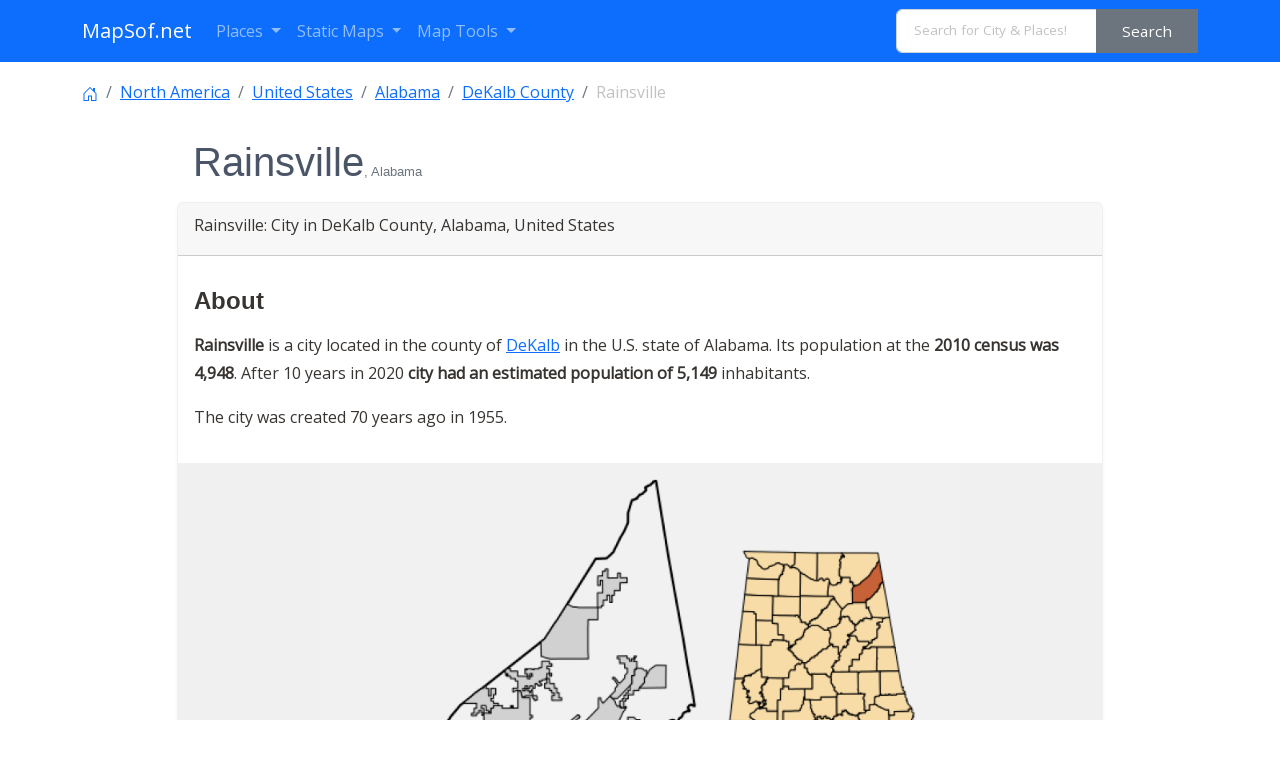

--- FILE ---
content_type: text/html; charset=UTF-8
request_url: https://www.mapsof.net/rainsville
body_size: 16105
content:
<!DOCTYPE html><html lang="en" data-bs-theme="auto"><head><meta charset="utf-8"/>
<script>var __ezHttpConsent={setByCat:function(src,tagType,attributes,category,force,customSetScriptFn=null){var setScript=function(){if(force||window.ezTcfConsent[category]){if(typeof customSetScriptFn==='function'){customSetScriptFn();}else{var scriptElement=document.createElement(tagType);scriptElement.src=src;attributes.forEach(function(attr){for(var key in attr){if(attr.hasOwnProperty(key)){scriptElement.setAttribute(key,attr[key]);}}});var firstScript=document.getElementsByTagName(tagType)[0];firstScript.parentNode.insertBefore(scriptElement,firstScript);}}};if(force||(window.ezTcfConsent&&window.ezTcfConsent.loaded)){setScript();}else if(typeof getEzConsentData==="function"){getEzConsentData().then(function(ezTcfConsent){if(ezTcfConsent&&ezTcfConsent.loaded){setScript();}else{console.error("cannot get ez consent data");force=true;setScript();}});}else{force=true;setScript();console.error("getEzConsentData is not a function");}},};</script>
<script>var ezTcfConsent=window.ezTcfConsent?window.ezTcfConsent:{loaded:false,store_info:false,develop_and_improve_services:false,measure_ad_performance:false,measure_content_performance:false,select_basic_ads:false,create_ad_profile:false,select_personalized_ads:false,create_content_profile:false,select_personalized_content:false,understand_audiences:false,use_limited_data_to_select_content:false,};function getEzConsentData(){return new Promise(function(resolve){document.addEventListener("ezConsentEvent",function(event){var ezTcfConsent=event.detail.ezTcfConsent;resolve(ezTcfConsent);});});}</script>
<script>if(typeof _setEzCookies!=='function'){function _setEzCookies(ezConsentData){var cookies=window.ezCookieQueue;for(var i=0;i<cookies.length;i++){var cookie=cookies[i];if(ezConsentData&&ezConsentData.loaded&&ezConsentData[cookie.tcfCategory]){document.cookie=cookie.name+"="+cookie.value;}}}}
window.ezCookieQueue=window.ezCookieQueue||[];if(typeof addEzCookies!=='function'){function addEzCookies(arr){window.ezCookieQueue=[...window.ezCookieQueue,...arr];}}
addEzCookies([{name:"ezoab_310271",value:"mod1; Path=/; Domain=mapsof.net; Max-Age=7200",tcfCategory:"store_info",isEzoic:"true",},{name:"ezosuibasgeneris-1",value:"4ca2eb5c-abba-40f7-6eca-718ee5ea65e8; Path=/; Domain=mapsof.net; Expires=Fri, 15 Jan 2027 05:32:12 UTC; Secure; SameSite=None",tcfCategory:"understand_audiences",isEzoic:"true",}]);if(window.ezTcfConsent&&window.ezTcfConsent.loaded){_setEzCookies(window.ezTcfConsent);}else if(typeof getEzConsentData==="function"){getEzConsentData().then(function(ezTcfConsent){if(ezTcfConsent&&ezTcfConsent.loaded){_setEzCookies(window.ezTcfConsent);}else{console.error("cannot get ez consent data");_setEzCookies(window.ezTcfConsent);}});}else{console.error("getEzConsentData is not a function");_setEzCookies(window.ezTcfConsent);}</script><script type="text/javascript" data-ezscrex='false' data-cfasync='false'>window._ezaq = Object.assign({"edge_cache_status":11,"edge_response_time":607,"url":"https://www.mapsof.net/rainsville"}, typeof window._ezaq !== "undefined" ? window._ezaq : {});</script><script type="text/javascript" data-ezscrex='false' data-cfasync='false'>window._ezaq = Object.assign({"ab_test_id":"mod1"}, typeof window._ezaq !== "undefined" ? window._ezaq : {});window.__ez=window.__ez||{};window.__ez.tf={};</script><script type="text/javascript" data-ezscrex='false' data-cfasync='false'>window.ezDisableAds = true;</script>
<script data-ezscrex='false' data-cfasync='false' data-pagespeed-no-defer>var __ez=__ez||{};__ez.stms=Date.now();__ez.evt={};__ez.script={};__ez.ck=__ez.ck||{};__ez.template={};__ez.template.isOrig=true;__ez.queue=__ez.queue||function(){var e=0,i=0,t=[],n=!1,o=[],r=[],s=!0,a=function(e,i,n,o,r,s,a){var l=arguments.length>7&&void 0!==arguments[7]?arguments[7]:window,d=this;this.name=e,this.funcName=i,this.parameters=null===n?null:w(n)?n:[n],this.isBlock=o,this.blockedBy=r,this.deleteWhenComplete=s,this.isError=!1,this.isComplete=!1,this.isInitialized=!1,this.proceedIfError=a,this.fWindow=l,this.isTimeDelay=!1,this.process=function(){f("... func = "+e),d.isInitialized=!0,d.isComplete=!0,f("... func.apply: "+e);var i=d.funcName.split("."),n=null,o=this.fWindow||window;i.length>3||(n=3===i.length?o[i[0]][i[1]][i[2]]:2===i.length?o[i[0]][i[1]]:o[d.funcName]),null!=n&&n.apply(null,this.parameters),!0===d.deleteWhenComplete&&delete t[e],!0===d.isBlock&&(f("----- F'D: "+d.name),m())}},l=function(e,i,t,n,o,r,s){var a=arguments.length>7&&void 0!==arguments[7]?arguments[7]:window,l=this;this.name=e,this.path=i,this.async=o,this.defer=r,this.isBlock=t,this.blockedBy=n,this.isInitialized=!1,this.isError=!1,this.isComplete=!1,this.proceedIfError=s,this.fWindow=a,this.isTimeDelay=!1,this.isPath=function(e){return"/"===e[0]&&"/"!==e[1]},this.getSrc=function(e){return void 0!==window.__ezScriptHost&&this.isPath(e)&&"banger.js"!==this.name?window.__ezScriptHost+e:e},this.process=function(){l.isInitialized=!0,f("... file = "+e);var i=this.fWindow?this.fWindow.document:document,t=i.createElement("script");t.src=this.getSrc(this.path),!0===o?t.async=!0:!0===r&&(t.defer=!0),t.onerror=function(){var e={url:window.location.href,name:l.name,path:l.path,user_agent:window.navigator.userAgent};"undefined"!=typeof _ezaq&&(e.pageview_id=_ezaq.page_view_id);var i=encodeURIComponent(JSON.stringify(e)),t=new XMLHttpRequest;t.open("GET","//g.ezoic.net/ezqlog?d="+i,!0),t.send(),f("----- ERR'D: "+l.name),l.isError=!0,!0===l.isBlock&&m()},t.onreadystatechange=t.onload=function(){var e=t.readyState;f("----- F'D: "+l.name),e&&!/loaded|complete/.test(e)||(l.isComplete=!0,!0===l.isBlock&&m())},i.getElementsByTagName("head")[0].appendChild(t)}},d=function(e,i){this.name=e,this.path="",this.async=!1,this.defer=!1,this.isBlock=!1,this.blockedBy=[],this.isInitialized=!0,this.isError=!1,this.isComplete=i,this.proceedIfError=!1,this.isTimeDelay=!1,this.process=function(){}};function c(e,i,n,s,a,d,c,u,f){var m=new l(e,i,n,s,a,d,c,f);!0===u?o[e]=m:r[e]=m,t[e]=m,h(m)}function h(e){!0!==u(e)&&0!=s&&e.process()}function u(e){if(!0===e.isTimeDelay&&!1===n)return f(e.name+" blocked = TIME DELAY!"),!0;if(w(e.blockedBy))for(var i=0;i<e.blockedBy.length;i++){var o=e.blockedBy[i];if(!1===t.hasOwnProperty(o))return f(e.name+" blocked = "+o),!0;if(!0===e.proceedIfError&&!0===t[o].isError)return!1;if(!1===t[o].isComplete)return f(e.name+" blocked = "+o),!0}return!1}function f(e){var i=window.location.href,t=new RegExp("[?&]ezq=([^&#]*)","i").exec(i);"1"===(t?t[1]:null)&&console.debug(e)}function m(){++e>200||(f("let's go"),p(o),p(r))}function p(e){for(var i in e)if(!1!==e.hasOwnProperty(i)){var t=e[i];!0===t.isComplete||u(t)||!0===t.isInitialized||!0===t.isError?!0===t.isError?f(t.name+": error"):!0===t.isComplete?f(t.name+": complete already"):!0===t.isInitialized&&f(t.name+": initialized already"):t.process()}}function w(e){return"[object Array]"==Object.prototype.toString.call(e)}return window.addEventListener("load",(function(){setTimeout((function(){n=!0,f("TDELAY -----"),m()}),5e3)}),!1),{addFile:c,addFileOnce:function(e,i,n,o,r,s,a,l,d){t[e]||c(e,i,n,o,r,s,a,l,d)},addDelayFile:function(e,i){var n=new l(e,i,!1,[],!1,!1,!0);n.isTimeDelay=!0,f(e+" ...  FILE! TDELAY"),r[e]=n,t[e]=n,h(n)},addFunc:function(e,n,s,l,d,c,u,f,m,p){!0===c&&(e=e+"_"+i++);var w=new a(e,n,s,l,d,u,f,p);!0===m?o[e]=w:r[e]=w,t[e]=w,h(w)},addDelayFunc:function(e,i,n){var o=new a(e,i,n,!1,[],!0,!0);o.isTimeDelay=!0,f(e+" ...  FUNCTION! TDELAY"),r[e]=o,t[e]=o,h(o)},items:t,processAll:m,setallowLoad:function(e){s=e},markLoaded:function(e){if(e&&0!==e.length){if(e in t){var i=t[e];!0===i.isComplete?f(i.name+" "+e+": error loaded duplicate"):(i.isComplete=!0,i.isInitialized=!0)}else t[e]=new d(e,!0);f("markLoaded dummyfile: "+t[e].name)}},logWhatsBlocked:function(){for(var e in t)!1!==t.hasOwnProperty(e)&&u(t[e])}}}();__ez.evt.add=function(e,t,n){e.addEventListener?e.addEventListener(t,n,!1):e.attachEvent?e.attachEvent("on"+t,n):e["on"+t]=n()},__ez.evt.remove=function(e,t,n){e.removeEventListener?e.removeEventListener(t,n,!1):e.detachEvent?e.detachEvent("on"+t,n):delete e["on"+t]};__ez.script.add=function(e){var t=document.createElement("script");t.src=e,t.async=!0,t.type="text/javascript",document.getElementsByTagName("head")[0].appendChild(t)};__ez.dot=__ez.dot||{};__ez.queue.addFileOnce('/detroitchicago/boise.js', '/detroitchicago/boise.js?gcb=195-0&cb=5', true, [], true, false, true, false);__ez.queue.addFileOnce('/parsonsmaize/abilene.js', '/parsonsmaize/abilene.js?gcb=195-0&cb=b20dfef28c', true, [], true, false, true, false);__ez.queue.addFileOnce('/parsonsmaize/mulvane.js', '/parsonsmaize/mulvane.js?gcb=195-0&cb=e75e48eec0', true, ['/parsonsmaize/abilene.js'], true, false, true, false);__ez.queue.addFileOnce('/detroitchicago/birmingham.js', '/detroitchicago/birmingham.js?gcb=195-0&cb=539c47377c', true, ['/parsonsmaize/abilene.js'], true, false, true, false);</script>
<script data-ezscrex="false" type="text/javascript" data-cfasync="false">window._ezaq = Object.assign({"ad_cache_level":0,"adpicker_placement_cnt":0,"ai_placeholder_cache_level":0,"ai_placeholder_placement_cnt":-1,"domain":"mapsof.net","domain_id":310271,"ezcache_level":0,"ezcache_skip_code":14,"has_bad_image":0,"has_bad_words":0,"is_sitespeed":0,"lt_cache_level":0,"response_size":93906,"response_size_orig":88151,"response_time_orig":594,"template_id":5,"url":"https://www.mapsof.net/rainsville","word_count":0,"worst_bad_word_level":0}, typeof window._ezaq !== "undefined" ? window._ezaq : {});__ez.queue.markLoaded('ezaqBaseReady');</script>
<script type='text/javascript' data-ezscrex='false' data-cfasync='false'>
window.ezAnalyticsStatic = true;

function analyticsAddScript(script) {
	var ezDynamic = document.createElement('script');
	ezDynamic.type = 'text/javascript';
	ezDynamic.innerHTML = script;
	document.head.appendChild(ezDynamic);
}
function getCookiesWithPrefix() {
    var allCookies = document.cookie.split(';');
    var cookiesWithPrefix = {};

    for (var i = 0; i < allCookies.length; i++) {
        var cookie = allCookies[i].trim();

        for (var j = 0; j < arguments.length; j++) {
            var prefix = arguments[j];
            if (cookie.indexOf(prefix) === 0) {
                var cookieParts = cookie.split('=');
                var cookieName = cookieParts[0];
                var cookieValue = cookieParts.slice(1).join('=');
                cookiesWithPrefix[cookieName] = decodeURIComponent(cookieValue);
                break; // Once matched, no need to check other prefixes
            }
        }
    }

    return cookiesWithPrefix;
}
function productAnalytics() {
	var d = {"pr":[6],"omd5":"f57fb698e62ba101a281bb9dd286f30b","nar":"risk score"};
	d.u = _ezaq.url;
	d.p = _ezaq.page_view_id;
	d.v = _ezaq.visit_uuid;
	d.ab = _ezaq.ab_test_id;
	d.e = JSON.stringify(_ezaq);
	d.ref = document.referrer;
	d.c = getCookiesWithPrefix('active_template', 'ez', 'lp_');
	if(typeof ez_utmParams !== 'undefined') {
		d.utm = ez_utmParams;
	}

	var dataText = JSON.stringify(d);
	var xhr = new XMLHttpRequest();
	xhr.open('POST','/ezais/analytics?cb=1', true);
	xhr.onload = function () {
		if (xhr.status!=200) {
            return;
		}

        if(document.readyState !== 'loading') {
            analyticsAddScript(xhr.response);
            return;
        }

        var eventFunc = function() {
            if(document.readyState === 'loading') {
                return;
            }
            document.removeEventListener('readystatechange', eventFunc, false);
            analyticsAddScript(xhr.response);
        };

        document.addEventListener('readystatechange', eventFunc, false);
	};
	xhr.setRequestHeader('Content-Type','text/plain');
	xhr.send(dataText);
}
__ez.queue.addFunc("productAnalytics", "productAnalytics", null, true, ['ezaqBaseReady'], false, false, false, true);
</script><base href="https://www.mapsof.net/rainsville"/>
    
    <meta name="viewport" content="width=device-width, initial-scale=1"/>
    <title>Rainsville, AL - Geographic Facts &amp; Maps  - MapSof.net</title>
    <link rel="preconnect" href="https://fonts.googleapis.com"/>
    <link rel="shortcut icon" href="https://www.mapsof.net/favicon.png"/>
    <link rel="apple-touch-icon-precomposed" type="image/x-icon" href="https://www.mapsof.net/icons/apple-touch-icon-72x72-precomposed.png" sizes="72x72"/>
    <link rel="apple-touch-icon-precomposed" type="image/x-icon" href="https://www.mapsof.net/icons/apple-touch-icon-114x114-precomposed.png" sizes="114x114"/>
    <link rel="apple-touch-icon-precomposed" type="image/x-icon" href="https://www.mapsof.net/icons/apple-touch-icon-144x144-precomposed.png" sizes="144x144"/>
    <link rel="apple-touch-icon-precomposed" type="image/x-icon" href="https://www.mapsof.net/icons/apple-touch-icon-precomposed.png" sizes="72x72"/>

    <link href="https://fonts.googleapis.com/css?family=Open%20Sans:400|Barlow%20Semi%20Condensed:400&amp;display=swap" rel="stylesheet"/>
    <link href="https://www.mapsof.net/css/main.css?v=22" rel="stylesheet"/>
    <style>

        /* Body font */
        /* Open Sans */
        body {
            font-family: "Open Sans", -apple-system, BlinkMacSystemFont, "Segoe UI", Roboto, "Helvetica Neue", Arial, "Noto Sans", sans-serif, "Apple Color Emoji", "Segoe UI Emoji", "Segoe UI Symbol", "Noto Color Emoji";;
        }

        h1,h2,h3,h4,h5,h6,.h1,.h2,.h3,.h4,.h5,.h6 {
            font-family: "Barlow%20Semi%20Condensed", -apple-system, BlinkMacSystemFont, "Segoe UI", Roboto, "Helvetica Neue", Arial, "Noto Sans", sans-serif, "Apple Color Emoji", "Segoe UI Emoji", "Segoe UI Symbol", "Noto Color Emoji";;
        }


    </style>
    <meta name="csrf-token" content="Q24uzPPRRCm6gx7zyusxrZ6eZR4XW3R9RhHCY1MF"/>
        <meta name="description" content="Rainsville City in DeKalb County, Alabama, United States detailed profile, population and facts"/>    <link rel="canonical" href="https://www.mapsof.net/rainsville"/>    
    <meta name="msvalidate.01" content="30F7ECA6E2363D352102C079AB195349"/>
            <script async="" src="https://pagead2.googlesyndication.com/pagead/js/adsbygoogle.js?client=ca-pub-8160334565061760" crossorigin="anonymous"></script>
    

<script type='text/javascript'>
var ezoTemplate = 'orig_site';
var ezouid = '1';
var ezoFormfactor = '1';
</script><script data-ezscrex="false" type='text/javascript'>
var soc_app_id = '0';
var did = 310271;
var ezdomain = 'mapsof.net';
var ezoicSearchable = 1;
</script></head>
<body>

<nav class="navbar navbar-expand-lg bg-primary navbar-dark" data-bs-theme="dark">
    <div class="container">
        <a class="navbar-brand" href="https://www.mapsof.net" title="Go to homepage">MapSof.net</a>
        <button class="navbar-toggler" type="button" data-bs-toggle="collapse" data-bs-target="#navbarColor02" aria-controls="navbarColor02" aria-expanded="false" aria-label="Toggle navigation">
            <span class="navbar-toggler-icon"></span>
        </button>
        <div class="collapse navbar-collapse" id="navbarColor02">
            <ul class="navbar-nav me-auto mb-2 mb-lg-0">
                <li class="nav-item dropdown">
                    <a class="nav-link dropdown-toggle" href="#" id="places" role="button" data-bs-toggle="dropdown" aria-expanded="false">
                        Places
                    </a>
                    <ul class="dropdown-menu" aria-labelledby="places">
                        <li><a class="dropdown-item" href="/places/countries">Countries</a></li>
                        <li><a class="dropdown-item" href="/places/states">States</a></li>
                        <li><a class="dropdown-item" href="/places/capital-cities">Capital Cities</a></li>
                        <li><a class="dropdown-item" href="/places/cities">Cities</a></li>

                        <li><a class="dropdown-item" href="/places/all"></a></li>
                    </ul>
                </li>

                <li class="nav-item dropdown">
                    <a class="nav-link dropdown-toggle" href="#" id="smaps" role="button" data-bs-toggle="dropdown" aria-expanded="false">
                        Static Maps
                    </a>
                    <ul class="dropdown-menu" aria-labelledby="smaps">
                        <li> <a class="dropdown-item" href="/map-search?maptype=physical" title="Physical maps">Physical</a></li>
                        <li> <a class="dropdown-item" href="/map-search?maptype=political" title="Political maps">Political</a></li>
                        <li> <a class="dropdown-item" href="/map-search?maptype=topo" title="Topographic maps">Topo</a></li>
                        <li> <a class="dropdown-item" href="/map-search?maptype=relief" title="Relief maps">Relief</a></li>
                        <li> <a class="dropdown-item" href="/map-search?maptype=historical" title="Historical maps">Historical</a></li>
                        <li> <a class="dropdown-item" href="/map-search?maptype=satellite" title="Satellite maps">Satellite</a></li>
                        <li> <a class="dropdown-item" href="/map-search?maptype=road" title="Road map">Road</a></li>
                        <li> <a class="dropdown-item" href="/map-search?maptype=street" title="Street maps">Street</a></li>
                        <li> <a class="dropdown-item" href="/map-search?maptype=climate" title="Climate maps">Climate</a></li>
                    </ul>
                </li>
                <li class="nav-item dropdown">
                    <a class="nav-link dropdown-toggle" href="#" id="maptools" role="button" data-bs-toggle="dropdown" aria-expanded="false">
                        Map Tools
                    </a>
                    <ul class="dropdown-menu" aria-labelledby="maptools">
                        <li><a class="dropdown-item" href="/distance-calculator">Distance Calculator</a></li>
                        
                        <li><a class="dropdown-item" href="/address-locator">Address Locator </a></li>
                        
                        <li><a class="dropdown-item" href="/street-view">Street View</a></li>
                        <li><a class="dropdown-item" href="/geocoder">Geocoder Tool</a></li>
                        
                        <li><a class="dropdown-item" href="/coordinate">Coordinates</a></li>
                    </ul>
                </li>

            </ul>

            <form class="d-flex" action="/search" method="get">
                <div id="search-by-category">
                    <div class="search-container">
                        <div class="search-box input-group">
                            <input type="text" autocomplete="off" id="text-search" name="q" placeholder="Search for City &amp; Places!" class="input-sm form-control" autocomplete="off"/>
                            <button type="button" id="btn-search-category" class="btn btn-sm btn-secondary"><span class="hidden-xs hidden-sm">Search</span><span class="visible-xs visible-sm"><i class="fal fa-search"></i></span></button>
                        </div>
                    </div>
                </div>
            </form>
        </div>
    </div>
</nav>

    <div class="container places">
        <article class="place">
        <nav aria-label="breadcrumb">
            <ol class="breadcrumb flex-nowrap pt-3">
                <li class="breadcrumb-item"><a href="https://www.mapsof.net/">
                        <svg xmlns="http://www.w3.org/2000/svg" width="16" height="16" fill="currentColor" class="bi bi-house-door" viewBox="0 0 16 16">
                            <path d="M8.354 1.146a.5.5 0 0 0-.708 0l-6 6A.5.5 0 0 0 1.5 7.5v7a.5.5 0 0 0 .5.5h4.5a.5.5 0 0 0 .5-.5v-4h2v4a.5.5 0 0 0 .5.5H14a.5.5 0 0 0 .5-.5v-7a.5.5 0 0 0-.146-.354L13 5.793V2.5a.5.5 0 0 0-.5-.5h-1a.5.5 0 0 0-.5.5v1.293L8.354 1.146zM2.5 14V7.707l5.5-5.5 5.5 5.5V14H10v-4a.5.5 0 0 0-.5-.5h-3a.5.5 0 0 0-.5.5v4H2.5z"></path>
                        </svg>
                    </a></li>
                                    <li class="breadcrumb-item text-truncate"><a href="https://www.mapsof.net/north-america" title="Places in North America">North America</a>
                    </li>                                    <li class="breadcrumb-item text-truncate"><a href="https://www.mapsof.net/united-states" title="Places in United States">United States</a>
                    </li>                                    <li class="breadcrumb-item text-truncate"><a href="https://www.mapsof.net/alabama" title="Places in Alabama, United States">Alabama</a>
                    </li>                                    <li class="breadcrumb-item text-truncate"><a href="https://www.mapsof.net/dekalb-county-al" title="Places in DeKalb County, Alabama">DeKalb County</a>
                    </li>                <li class="breadcrumb-item text-truncate active" aria-current="page">Rainsville</li>
            </ol>
        </nav>

        <div class="row">
            
            <div class="col-md-10 mx-auto">
                <h1 class="m-3">Rainsville<small class="text-muted">, Alabama</small></h1>
                                <div class="card mb-3">
                    <div class="card-header">   <p class="card-title">Rainsville: City in DeKalb County, Alabama, United States</p></div>
                    <div class="card-body">
                        <h2>About</h2><p class=""><strong>Rainsville</strong> is a city located in the county of <a href="https://www.mapsof.net/dekalb-county-al" title="DeKalb County, Alabama">DeKalb</a> in the U.S. state of Alabama. Its population at the <strong>2010 census was 4,948</strong>.  After 10 years in 2020 <strong>city had an estimated population of 5,149</strong> inhabitants.</p><p>The city was created 70 years ago in 1955. </p><p></p>
                                                    
                        
                </div>

                                            <figure class="figure text-center" style="background-color: #f0f0f0">
                            <a href="https://www.mapsof.net/rainsville/locator-map"><img src="https://cdn.mapsof.net/images/409/4085373/rainsville-locator-map-image_160645.png" loading="lazy" alt="Rainsville locator map" height="480" width="640" class="img-fluid img-responsive"/></a>
                            <figcaption class="figure-caption">Location of Rainsville                                    on <a href="https://www.mapsof.net/alabama/locator-map" title="Alabama location map">Alabama map</a>. </figcaption>
                        </figure>
                    
                                        <div class="card-body">
                            <h2 class="h4">Quick Facts about Rainsville</h2>
                        </div>
                        <table class="table table-hover table-striped table-sm">
                                                            <tbody><tr>
                                    <td>Population :</td>
                                    <td>5,149 (2020)</td>
                                </tr>
                                                            <tr>
                                    <td>Country :</td>
                                    <td>United States of America</td>
                                </tr>
                                                            <tr>
                                    <td>State :</td>
                                    <td><a href="https://www.mapsof.net/alabama">Alabama</a> (United States)</td>
                                </tr>
                                                            <tr>
                                    <td>County :</td>
                                    <td><b>DeKalb County</b></td>
                                </tr>
                                                            <tr>
                                    <td>Postal code :</td>
                                    <td>35986</td>
                                </tr>
                                                            <tr>
                                    <td>Phone Area Codes :</td>
                                    <td>256</td>
                                </tr>
                                                            <tr>
                                    <td>Water as percent of area :</td>
                                    <td>0.07%</td>
                                </tr>
                                                            <tr>
                                    <td>Land as percent of area :</td>
                                    <td>99.93%</td>
                                </tr>
                                                            <tr>
                                    <td>Altitude :</td>
                                    <td>1,296 feet / 395, 391 meters</td>
                                </tr>
                                                            <tr>
                                    <td>Establishment :</td>
                                    <td>January 01, 1956 (70 years ago)</td>
                                </tr>
                                                            <tr>
                                    <td>Time Zone :</td>
                                    <td>America/Chicago</td>
                                </tr>
                                                            <tr>
                                    <td>Local time :</td>
                                    <td><span id="time">23:32:11 (14th January 2026)</span></td>
                                </tr>
                                                            <tr>
                                    <td>Population growth :</td>
                                    <td>3.9% (2010-2020)</td>
                                </tr>
                                                    </tbody></table>
                        <script>
                            var timeDisplay = document.getElementById("time");

                            function refreshTime() {
                                var dateString = new Date().toLocaleString("en-US", {timeZone: "America/Chicago"});
                                var formattedString = dateString.replace(", ", " - ");
                                timeDisplay.innerHTML = formattedString;
                            }

                            setInterval(refreshTime, 1000);
                        </script>
                    
                        
                        

                        
                        
                        
                        
                        
                        
                        
                        
                        
                        





                    
                    <div class="card-body">

                                                    <figure class="figure d-block d-sm-none mx-auto">
                                <a href="https://cdn.mapsof.net/images/409/4085373/rainsville-image_29222.jpg" rel="nofollow"><img src="https://cdn.mapsof.net/images/409/4085373/rainsville-image_29222.jpg" loading="lazy" width="300" class="rounded" alt="USPS - Rainsville  Alabama 35986 image"/></a>
                                <figcaption class="figure-caption text-center">USPS - Rainsville  Alabama 35986</figcaption>
                            </figure>
                        
                                                    <div class="card card- mb-3 show">
                                <img src="https://cdn.mapsof.net/images/409/4085373/rainsville-image_29222.jpg" class="card-img card-img-top d-none d-sm-block" loading="lazy" alt="USPS - Rainsville  Alabama 35986 image"/>
                                <div class="card-footer">USPS - Rainsville  Alabama 35986 image</div>
                            </div>
                        
                                                        <h3>Geography</h3>
                                <p> Rainsville is located at 34°29&#39;39&#34;N 85°50&#39;52&#34;W (34.4942500, -85.8477500).
                                     </p>

                            <div class="card mb-3">
                                <div class="card-header">
                                    <h3>Rainsville map</h3>
                                </div>
                                <iframe loading="lazy" style="border:none; width:100%; margin:0 auto; display:block;" height="300px" allowfullscreen="" src="https://www.mapsof.net/show_map?id=height=300&amp;latitude=34.4942500&amp;longitude=-85.8477500&amp;name=Rainsville"></iframe>

                                <div class="card-footer">
                                    <small class="text-muted">Click &#34;full screen&#34; <img src="[data-uri]" loading="lazy" width="20" height="20" alt="full screen map"/> icon to open full mode. View <a href="https://www.mapsof.net/rainsville/satellite" rel="nofollow">satellite images</a></small>
                                </div>
                            </div>

                        





                        
                        
                            
                        
                                            </div>




                    

                </div>

                <div class="card mb-3">
                    <div id="wrapper-content" class="wrapper-content pb-0 pt-0">
                        <div class="accordion accordion-flush in" id="accordionFlush">
                            
                            
                            
                            
                                                            <div class="card-header">
                                    <h2 class="card-title h5">Demographics</h2>
                                </div>
                                    <canvas class="mt-3" id="chLine"></canvas>
                                    <p class="text-center">The population of Rainsville <strong>increased</strong> by 3.9% in 10 years.</p>
                                <div class="accordion-item">
                                    <h2 class="accordion-header" id="flush-headingPopulation">
                                        <button class="accordion-button collapsed" type="button" data-bs-toggle="collapse" data-bs-target="#flush-collapsePopulation" aria-expanded="false" aria-controls="flush-collapsePopulation">Population by years
                                            (2010 - 2020)
                                        </button>
                                    </h2>
                                    <div id="flush-collapsePopulation" class="accordion-collapse collapse" aria-labelledby="flush-headingPopulation" data-bs-parent="#accordionFlush">
                                        <div class="accordion-body">
                                            <table class="table table-sm table-responsive-sm table-striped">
                                                <thead>
                                                <tr>
                                                    <td>Year</td>
                                                    <td>Population</td>
                                                    <td>% Change</td>
                                                    <td>Method</td>
                                                </tr>
                                                </thead>

                                                                                                    <tbody><tr>
                                                        <td>2010</td>
                                                        <td>4,948 </td>
                                                      <td> - </td>                                                         <td>census</td>
                                                    </tr>
                                                                                                    <tr>
                                                        <td>2011</td>
                                                        <td>4,993 </td>
                                                       <td>0.9% </td>                                                        <td>estimation process</td>
                                                    </tr>
                                                                                                    <tr>
                                                        <td>2012</td>
                                                        <td>4,975 </td>
                                                       <td>-0.36% </td>                                                        <td>estimation process</td>
                                                    </tr>
                                                                                                    <tr>
                                                        <td>2013</td>
                                                        <td>4,988 </td>
                                                       <td>0.26% </td>                                                        <td>estimation process</td>
                                                    </tr>
                                                                                                    <tr>
                                                        <td>2014</td>
                                                        <td>4,996 </td>
                                                       <td>0.16% </td>                                                        <td>estimation process</td>
                                                    </tr>
                                                                                                    <tr>
                                                        <td>2015</td>
                                                        <td>5,010 </td>
                                                       <td>0.28% </td>                                                        <td>estimation process</td>
                                                    </tr>
                                                                                                    <tr>
                                                        <td>2016</td>
                                                        <td>5,006 </td>
                                                       <td>-0.08% </td>                                                        <td>estimation process</td>
                                                    </tr>
                                                                                                    <tr>
                                                        <td>2017</td>
                                                        <td>5,022 </td>
                                                       <td>0.32% </td>                                                        <td>estimation process</td>
                                                    </tr>
                                                                                                    <tr>
                                                        <td>2018</td>
                                                        <td>5,028 </td>
                                                       <td>0.12% </td>                                                        <td>estimation process</td>
                                                    </tr>
                                                                                                    <tr>
                                                        <td>2019</td>
                                                        <td>5,123 </td>
                                                       <td>1.85% </td>                                                        <td>estimation process</td>
                                                    </tr>
                                                                                                    <tr>
                                                        <td>2020</td>
                                                        <td>5,149 </td>
                                                       <td>0.5% </td>                                                        <td>estimation process</td>
                                                    </tr>
                                                                                            </tbody></table>
                                        </div>
                                    </div>
                                </div>
                                                                
                                                                    <div class="card">
                                        <div class="card-header"> <h3 class="card-title">Demographic Facts</h3></div>
                                    <table class="table table-hover table-striped table-sm">
                                                                                    <tbody><tr>
                                                <td>Estimated population as of July 1, 2019 :</td>
                                                <td>5,123</td>
                                            </tr>
                                                                                                                                <tr>
                                                <td>Based on demographic estimates as of April 1, 2010 :</td>
                                                <td>4,986</td>
                                            </tr>
                                                                                                                                <tr>
                                                <td>Based on demographic estimates as of 1 April  2010 :</td>
                                                <td>2.7%</td>
                                            </tr>
                                                                                                                                <tr>
                                                <td>April 1, 2020 Population :</td>
                                                <td>5,505</td>
                                            </tr>
                                                                                                                                <tr>
                                                <td>April 1, 2010 Population :</td>
                                                <td>4,948</td>
                                            </tr>
                                                                                                                                <tr>
                                                <td>People under 5 years old, percentage :</td>
                                                <td>8.8%</td>
                                            </tr>
                                                                                                                                <tr>
                                                <td>People under 18 years old, percentage :</td>
                                                <td>27.3%</td>
                                            </tr>
                                                                                                                                <tr>
                                                <td>People over 65 (%) :</td>
                                                <td>14.1%</td>
                                            </tr>
                                                                                                                                <tr>
                                                <td>Female persons, % :</td>
                                                <td>53.2%</td>
                                            </tr>
                                                                                                                                <tr>
                                                <td>White only, percent :</td>
                                                <td>79.9%</td>
                                            </tr>
                                                                                                                                <tr>
                                                <td>Black or African American alone, percent :</td>
                                                <td>0.9%</td>
                                            </tr>
                                                                                                                                <tr>
                                                <td>American Indian and Alaska Native only, % :</td>
                                                <td>1.5%</td>
                                            </tr>
                                                                                                                                <tr>
                                                <td>Asians alone % :</td>
                                                <td>0.0%</td>
                                            </tr>
                                                                                                                                <tr>
                                                <td>Only Native Hawaiians and Other Pacific Islanders, % :</td>
                                                <td>0.0%</td>
                                            </tr>
                                                                                                                                <tr>
                                                <td>% of people who have participated in two or more races :</td>
                                                <td>3.6%</td>
                                            </tr>
                                                                                                                                <tr>
                                                <td>% of Hispanic or Latino :</td>
                                                <td>15.6%</td>
                                            </tr>
                                                                                                                                <tr>
                                                <td>White people, not Hispanic or Latino people, make up the majority of the population. :</td>
                                                <td>78.7%</td>
                                            </tr>
                                                                                                                                <tr>
                                                <td>2015-2019 Veterans :</td>
                                                <td>252</td>
                                            </tr>
                                                                                                                                <tr>
                                                <td>Percentage of foreign-born people, 2015-2019 :</td>
                                                <td>5.6%</td>
                                            </tr>
                                                                                                                                <tr>
                                                <td>Rate of owner-occupied housing units, 2015-2019 :</td>
                                                <td>65.6%</td>
                                            </tr>
                                                                                 </tbody></table>
                                    </div>
                                
                                                            <div class="accordion-item">
                                    <h2 class="accordion-header" id="flush-headingZipCode">
                                        <button class="accordion-button collapsed" type="button" data-bs-toggle="collapse" data-bs-target="#flush-collapseZipCode" aria-expanded="false" aria-controls="flush-collapseZipCode">
                                            What is ZIP code for Rainsville                                        </button>
                                    </h2>
                                    <div id="flush-collapseZipCode" class="accordion-collapse collapse" aria-labelledby="flush-headingZipCode" data-bs-parent="#accordionFlush">
                                        <div class="accordion-body">
                                            Rainsville <strong>zip code is 35986</strong>.
                                            County name: DeKalb, County
                                            fips: 01049                                        </div>
                                    </div>
                                </div>
                            
                                                            <div class="accordion-item">
                                    <h2 class="accordion-header" id="flush-headingThree">
                                        <button class="accordion-button collapsed" type="button" data-bs-toggle="collapse" data-bs-target="#flush-collapseThree" aria-expanded="false" aria-controls="flush-collapseThree">
                                            Alternate Unofficial Names for Rainsville                                        </button>
                                    </h2>
                                    <div id="flush-collapseThree" class="accordion-collapse collapse" aria-labelledby="flush-headingThree" data-bs-parent="#accordionFlush">
                                        <div class="accordion-body">
                                            Rejnsvil, Rejnsvill, rensabhila, rui si wei er, rynsfyl, rynzwyl  alabama, Рейнсвілл, Рејнсвил, رينسفيل, رینزویل، آلاباما, ڕەینسڤیل، ئەلاباما, रेन्सभिल, 瑞斯维尔                                        </div>
                                    </div>
                                </div>
                                                    </div>
                    </div>
                </div>

                                        <div class="card">
                    <div class="card-header"> <h2 class="card-title">Economic Facts</h2></div>
                        <table class="table table-hover table-striped table-sm">
                                                                                                                                                                                                                                                                                                                                                                                                                                                                                                                                                                                                                                                                                                                                                                                                                                                                                                                                                                                                                                                                                                                                                                                                                                                                                <tbody><tr>
                                    <td>Rate of owner-occupied housing units, 2015-2019 :</td>
                                    <td>65.6%</td>
                                </tr>
                                                                                                                            <tr>
                                    <td>Owner-occupied housing unit median value, 2015-2019 :</td>
                                    <td>$109,000</td>
                                </tr>
                                                                                                                            <tr>
                                    <td>From 2015 to 2019, the median selected monthly owner costs - with a mortgage :</td>
                                    <td>$892</td>
                                </tr>
                                                                                                                            <tr>
                                    <td>Monthly owner costs, without a mortgage, at the median, 2015-2019 :</td>
                                    <td>$336</td>
                                </tr>
                                                                                                                            <tr>
                                    <td>2015-2019 median gross rent :</td>
                                    <td>$569</td>
                                </tr>
                                                                                                                            <tr>
                                    <td>2015-2019 Households :</td>
                                    <td>1,894</td>
                                </tr>
                                                                                                                            <tr>
                                    <td>Population per household, 2015-2019 :</td>
                                    <td>2.66</td>
                                </tr>
                                                                                                                            <tr>
                                    <td>Living in the same house a year ago, percentage of people aged one year and up, 2015-2019 :</td>
                                    <td>88.1%</td>
                                </tr>
                                                                                                                            <tr>
                                    <td>Languages other than English spoken at home, as a percentage of people aged 5 and up, 2015-2019 :</td>
                                    <td>13.6%</td>
                                </tr>
                                                                                                                            <tr>
                                    <td>Households with computers, %, 2015-2019 :</td>
                                    <td>85.1%</td>
                                </tr>
                                                                                                                            <tr>
                                    <td>Percentage of households with a broadband Internet subscription, 2015-2019 :</td>
                                    <td>69.4%</td>
                                </tr>
                                                                                                                            <tr>
                                    <td>Percentage of people aged 25 and up with a high school diploma or higher, 2015-2019 :</td>
                                    <td>79.2%</td>
                                </tr>
                                                                                                                            <tr>
                                    <td>Bachelor&#39;s degree or higher, proportion of people aged 25 and up, 2015-2019 :</td>
                                    <td>8.9%</td>
                                </tr>
                                                                                                                            <tr>
                                    <td>Percentage of people under the age of 65 who have a disability, 2015-2019 :</td>
                                    <td>9.5%</td>
                                </tr>
                                                                                                                            <tr>
                                    <td>Persons under the age of 65 who do not have health insurance, as a percentage :</td>
                                    <td>14.3%</td>
                                </tr>
                                                                                                                            <tr>
                                    <td>Total civilian labor force, percent of population aged 16 and up, 2015-2019 :</td>
                                    <td>51.3%</td>
                                </tr>
                                                                                                                            <tr>
                                    <td>Female labor force participation in the civilian labor force, as a percentage of the population aged 16 and up, 2015-2019 :</td>
                                    <td>38.9%</td>
                                </tr>
                                                                                                                            <tr>
                                    <td>Total receipts/revenue for health care and social assistance in 2012 ($1,000) :</td>
                                    <td>22,788</td>
                                </tr>
                                                                                                                            <tr>
                                    <td>Manufacturers&#39; total shipments in 2012 ($1,000) :</td>
                                    <td>230,984</td>
                                </tr>
                                                                                                                            <tr>
                                    <td>2012 total retail sales ($1,000) :</td>
                                    <td>77,369</td>
                                </tr>
                                                                                                                            <tr>
                                    <td>2012 total retail sales per capita :</td>
                                    <td>$15,542</td>
                                </tr>
                                                                                                                            <tr>
                                    <td>Mean commute time to work (in minutes), workers aged 16 and up, 2015-2019 :</td>
                                    <td>21.5</td>
                                </tr>
                                                                                                                            <tr>
                                    <td>2015-2019 median household income (in 2019 dollars) :</td>
                                    <td>$33,295</td>
                                </tr>
                                                                                                                            <tr>
                                    <td>Income per capita in the previous 12 months (in 2019 dollars), 2015-2019 :</td>
                                    <td>$17,315</td>
                                </tr>
                                                                                                                            <tr>
                                    <td>Percentage of people living in poverty :</td>
                                    <td>30.9%</td>
                                </tr>
                                                                                                                            <tr>
                                    <td>Total number of businesses in 2012 :</td>
                                    <td>503</td>
                                </tr>
                                                                                                                            <tr>
                                    <td>Men-owned businesses in 2012 :</td>
                                    <td>286</td>
                                </tr>
                                                                                                                            <tr>
                                    <td>Women-owned businesses in 2012 :</td>
                                    <td>123</td>
                                </tr>
                                                                                                                            <tr>
                                    <td>Minority-owned businesses in 2012 :</td>
                                    <td>F</td>
                                </tr>
                                                                                                                            <tr>
                                    <td>Non-minority-owned businesses in 2012 :</td>
                                    <td>428</td>
                                </tr>
                                                                                                                            <tr>
                                    <td>Veteran-owned businesses in 2012 :</td>
                                    <td>99</td>
                                </tr>
                                                                                                                            <tr>
                                    <td>Nonveteran-owned businesses in 2012 :</td>
                                    <td>340</td>
                                </tr>
                                                                                                                            <tr>
                                    <td>2010 population per square mile :</td>
                                    <td>240.6</td>
                                </tr>
                                                                                                                            <tr>
                                    <td>2010 land area in square miles :</td>
                                    <td>20.56</td>
                                </tr>
                                                                                                                                                                                                                                                                                                                                                                                                                                                                                                                                                                                                                                                                                                                                                                                                                                                                                                                                                                                                                                                                                                                                                                                                                                                                                                                                                                            <tr>
                                    <td>Rate of owner-occupied housing units, 2015-2019 :</td>
                                    <td>65.6%</td>
                                </tr>
                                                                                                                            <tr>
                                    <td>Owner-occupied housing unit median value, 2015-2019 :</td>
                                    <td>$109,000</td>
                                </tr>
                                                                                                                            <tr>
                                    <td>From 2015 to 2019, the median selected monthly owner costs - with a mortgage :</td>
                                    <td>$892</td>
                                </tr>
                                                                                                                            <tr>
                                    <td>Monthly owner costs, without a mortgage, at the median, 2015-2019 :</td>
                                    <td>$336</td>
                                </tr>
                                                                                                                            <tr>
                                    <td>2015-2019 median gross rent :</td>
                                    <td>$569</td>
                                </tr>
                                                                                                                            <tr>
                                    <td>2015-2019 Households :</td>
                                    <td>1,894</td>
                                </tr>
                                                                                                                            <tr>
                                    <td>Population per household, 2015-2019 :</td>
                                    <td>2.66</td>
                                </tr>
                                                                                                                            <tr>
                                    <td>Living in the same house a year ago, percentage of people aged one year and up, 2015-2019 :</td>
                                    <td>88.1%</td>
                                </tr>
                                                                                                                            <tr>
                                    <td>Languages other than English spoken at home, as a percentage of people aged 5 and up, 2015-2019 :</td>
                                    <td>13.6%</td>
                                </tr>
                                                                                                                            <tr>
                                    <td>Households with computers, %, 2015-2019 :</td>
                                    <td>85.1%</td>
                                </tr>
                                                                                                                            <tr>
                                    <td>Percentage of households with a broadband Internet subscription, 2015-2019 :</td>
                                    <td>69.4%</td>
                                </tr>
                                                                                                                            <tr>
                                    <td>Percentage of people aged 25 and up with a high school diploma or higher, 2015-2019 :</td>
                                    <td>79.2%</td>
                                </tr>
                                                                                                                            <tr>
                                    <td>Bachelor&#39;s degree or higher, proportion of people aged 25 and up, 2015-2019 :</td>
                                    <td>8.9%</td>
                                </tr>
                                                                                                                            <tr>
                                    <td>Percentage of people under the age of 65 who have a disability, 2015-2019 :</td>
                                    <td>9.5%</td>
                                </tr>
                                                                                                                            <tr>
                                    <td>Persons under the age of 65 who do not have health insurance, as a percentage :</td>
                                    <td>14.3%</td>
                                </tr>
                                                                                                                            <tr>
                                    <td>Total civilian labor force, percent of population aged 16 and up, 2015-2019 :</td>
                                    <td>51.3%</td>
                                </tr>
                                                                                                                            <tr>
                                    <td>Female labor force participation in the civilian labor force, as a percentage of the population aged 16 and up, 2015-2019 :</td>
                                    <td>38.9%</td>
                                </tr>
                                                                                                                            <tr>
                                    <td>Total receipts/revenue for health care and social assistance in 2012 ($1,000) :</td>
                                    <td>22,788</td>
                                </tr>
                                                                                                                            <tr>
                                    <td>Manufacturers&#39; total shipments in 2012 ($1,000) :</td>
                                    <td>230,984</td>
                                </tr>
                                                                                                                            <tr>
                                    <td>2012 total retail sales ($1,000) :</td>
                                    <td>77,369</td>
                                </tr>
                                                                                                                            <tr>
                                    <td>2012 total retail sales per capita :</td>
                                    <td>$15,542</td>
                                </tr>
                                                                                                                            <tr>
                                    <td>Mean commute time to work (in minutes), workers aged 16 and up, 2015-2019 :</td>
                                    <td>21.5</td>
                                </tr>
                                                                                                                            <tr>
                                    <td>2015-2019 median household income (in 2019 dollars) :</td>
                                    <td>$33,295</td>
                                </tr>
                                                                                                                            <tr>
                                    <td>Income per capita in the previous 12 months (in 2019 dollars), 2015-2019 :</td>
                                    <td>$17,315</td>
                                </tr>
                                                                                                                            <tr>
                                    <td>Percentage of people living in poverty :</td>
                                    <td>30.9%</td>
                                </tr>
                                                                                                                            <tr>
                                    <td>Total number of businesses in 2012 :</td>
                                    <td>503</td>
                                </tr>
                                                                                                                            <tr>
                                    <td>Men-owned businesses in 2012 :</td>
                                    <td>286</td>
                                </tr>
                                                                                                                            <tr>
                                    <td>Women-owned businesses in 2012 :</td>
                                    <td>123</td>
                                </tr>
                                                                                                                            <tr>
                                    <td>Minority-owned businesses in 2012 :</td>
                                    <td>F</td>
                                </tr>
                                                                                                                            <tr>
                                    <td>Non-minority-owned businesses in 2012 :</td>
                                    <td>428</td>
                                </tr>
                                                                                                                            <tr>
                                    <td>Veteran-owned businesses in 2012 :</td>
                                    <td>99</td>
                                </tr>
                                                                                                                            <tr>
                                    <td>Nonveteran-owned businesses in 2012 :</td>
                                    <td>340</td>
                                </tr>
                                                                                                                            <tr>
                                    <td>2010 population per square mile :</td>
                                    <td>240.6</td>
                                </tr>
                                                                                                                            <tr>
                                    <td>2010 land area in square miles :</td>
                                    <td>20.56</td>
                                </tr>
                                                                                                                                                </tbody></table>
                </div>
                
                <div class="card">

                    <div class="card-body">
                                                                            
                                                                            
                                                                            
                                                                                                </div>
                </div>

                                    <div class="card mb-3">
                            <div class="card-header">
                                <h2 class="card-title h5">
                                    People born in Rainsville (1)
                                </h2>
                            </div>
                                <div class="card-body">
                                                                            <p>American football coach                                            <strong><a href="javascript:void(0)" data-id="2204" class="biography">Jeremy Pruitt</a></strong> was born
                                            in Rainsville</p>
                                                                    </div>
                        </div>
                
                                    <div class="card mb-3 mt-3">
                        <div class="card-header">
                            <h2 class="card-title h5">
                                Schools in Rainsville                            </h2>
                        </div>
                        <div class="card-body">
                            <p>College &amp; universities near Rainsville, AL </p>
                        </div>
                        <table class="table table-striped table-hover">
                            <thead>
                            <tr>
                                <th scope="col">Code</th>
                                <th scope="col">Name</th>
                                <th scope="col">City</th>
                                <th scope="col">ZIP</th>
                            </tr>
                            </thead>
                            <tbody>
                                                            <tr>
                                    <th scope="row">101277</th>
                                    <td><a data-id="101277" href="javascript:void(0)" class="school">New Beginning College of Cosmetology</a></td>
                                    <td>Albertville (AL)</td>
                                    <td>35951</td>
                                </tr>

                                                        </tbody>
                        </table>

                    </div>
                
                                    <div class="card mb-3 mt-3">
                        <div class="card-header">
                            <h2 class="card-title h5">
                                Stations (1)
                            </h2>
                        </div>
                        <div class="card-body">
                        <p>Amtrak &amp; bus stations near Rainsville, AL </p>
                        </div>
                            <table class="table table-striped table-hover">
                                <thead>
                                <tr>
                                    <th scope="col">Code</th>
                                    <th scope="col">Name</th>
                                    <th scope="col">Address</th>
                                    <th scope="col">Type</th>
                                </tr>
                                </thead>
                                <tbody>
                                                                <tr class="table-info">
                                        <th scope="row">ATN</th>
                                        <td><a data-id="299" href="javascript:void(0)" class="station">Anniston</a></td>
                                        <td>126 West 4th St</td>
                                        <td>RAIL</td>
                                    </tr>

                                                            </tbody>
                            </table>

                    </div>
                
                                    <div class="card mb-3 mt-3">
                        <div class="card-header">
                            <h2 class="card-title h5">
                                <a href="https://www.mapsof.net/rainsville/post-office">Post Office</a>
                            </h2>
                        </div>
                        <div class="card-body">
                            <p>Post offices near Rainsville </p>
                        </div>
                        <table class="table table-striped table-hover">
                            <thead>
                            <tr>
                                <th scope="col">Post Office Name</th>
                                <th scope="col">City</th>
                                <th scope="col">ZIP</th>
                            </tr>
                            </thead>
                            <tbody>
                                                            <tr>
                                    <td>Rainsvill Post Office</td>
                                    <td>Rainsville (AL)</td>
                                    <td>35986</td>
                                </tr>
                                                        </tbody>
                        </table>

                    </div>
                
                                                
                
                
                
                                                            <div class="card">
                            <div class="card-header">
                                <h3 class="card-title h5">Other cities in DeKalb County </h3>
                            </div>
                            <div class="card-body">
                                <p>Cities, towns, neighborhoods &amp; other populated places in DeKalb County                                    , AL.  <small>(<a href="/dekalb-county-al/cities">more</a>)</small>                                 </p>
                            </div>
                            <table class="table table-responsive-sm table-striped table-sm">
                                <thead>
                                <tr>
                                    <th>City Name</th>
                                    <th>Population</th>
                                    <th>Title</th>
                                </tr>
                                </thead>
                                <tbody>
                                                                    <tr>
                                        <td><a href="/fort-payne" title="Fort Payne, AL">Fort Payne</a></td>
                                        <td>14,041</td>
                                        <td>City in Alabama, US</td>
                                    </tr>
                                                                                                        <tr>
                                        <td><a href="/henagar" title="Henagar, AL">Henagar</a></td>
                                        <td>2,367</td>
                                        <td>City in Alabama</td>
                                    </tr>
                                                                                                        <tr>
                                        <td><a href="/collinsville-al" title="Collinsville, AL">Collinsville</a></td>
                                        <td>1,938</td>
                                        <td>Town in Alabama</td>
                                    </tr>
                                                                                                        <tr>
                                        <td><a href="/sylvania-al" title="Sylvania, AL">Sylvania</a></td>
                                        <td>1,860</td>
                                        <td>City in DeKalb County, Alabama, United States of America</td>
                                    </tr>
                                                                                                        <tr>
                                        <td><a href="/crossville-al" title="Crossville, AL">Crossville</a></td>
                                        <td>1,847</td>
                                        <td>Town of the United States</td>
                                    </tr>
                                                                                                        <tr>
                                        <td><a href="/mount-vernon-dekalb-county" title="Mount Vernon, AL">Mount Vernon</a></td>
                                        <td>1,504</td>
                                        <td>Town in Mobile County, Alabama</td>
                                    </tr>
                                                                                                        <tr>
                                        <td><a href="/fyffe" title="Fyffe, AL">Fyffe</a></td>
                                        <td>1,076</td>
                                        <td>City in DeKalb County, Alabama, United States of America</td>
                                    </tr>
                                                                                                        <tr>
                                        <td><a href="/powell-al" title="Powell, AL">Powell</a></td>
                                        <td>908</td>
                                        <td>City in Alabama, United States</td>
                                    </tr>
                                                                                                        <tr>
                                        <td><a href="/geraldine" title="Geraldine, AL">Geraldine</a></td>
                                        <td>896</td>
                                        <td>Town in DeKalb County, Alabama, United States</td>
                                    </tr>
                                                                                                        <tr>
                                        <td><a href="/douglas-dekalb-county" title="Douglas, AL">Douglas</a></td>
                                        <td>780</td>
                                        <td>Town in Marshall County, Alabama, in the United States</td>
                                    </tr>
                                                                                                        <tr>
                                        <td><a href="/ider" title="Ider, AL">Ider</a></td>
                                        <td>737</td>
                                        <td>Town in Alabama, USA</td>
                                    </tr>
                                                                                                        <tr>
                                        <td><a href="/valley-head" title="Valley Head, AL">Valley Head</a></td>
                                        <td>563</td>
                                        <td>Town</td>
                                    </tr>
                                                                                                        <tr>
                                        <td><a href="/hammondville" title="Hammondville, AL">Hammondville</a></td>
                                        <td>485</td>
                                        <td>Town</td>
                                    </tr>
                                                                                                        <tr>
                                        <td><a href="/mentone-al" title="Mentone, AL">Mentone</a></td>
                                        <td>332</td>
                                        <td>Town in Alabama</td>
                                    </tr>
                                                                                                        <tr>
                                        <td><a href="/pine-ridge-al" title="Pine Ridge, AL">Pine Ridge</a></td>
                                        <td>273</td>
                                        <td>Town in Alabama</td>
                                    </tr>
                                                                                                        <tr>
                                        <td><a href="/oak-hill-dekalb-county" title="Oak Hill, AL">Oak Hill</a></td>
                                        <td>23</td>
                                        <td>Town in Alabama, United States</td>
                                    </tr>
                                                                     </tbody>
                            </table>
                        </div>
                                    
                                    <h2>Distance to Other Cities</h2>
                    <p>Rainsville distances to largest Alabama cities</p>
                    <ul>
                                                    <li>
                                <a href="https://www.mapsof.net/distance/rainsville-to-birmingham-al">Birmingham</a>
                            </li>
                                                    <li>
                                <a href="https://www.mapsof.net/distance/rainsville-to-huntsville">Huntsville</a>
                            </li>
                                                    <li>
                                <a href="https://www.mapsof.net/distance/rainsville-to-montgomery">Montgomery</a>
                            </li>
                                                    <li>
                                <a href="https://www.mapsof.net/distance/rainsville-to-mobile">Mobile</a>
                            </li>
                                                    <li>
                                <a href="https://www.mapsof.net/distance/rainsville-to-tuscaloosa">Tuscaloosa</a>
                            </li>
                                                    <li>
                                <a href="https://www.mapsof.net/distance/rainsville-to-hoover">Hoover</a>
                            </li>
                                                    <li>
                                <a href="https://www.mapsof.net/distance/rainsville-to-dothan">Dothan</a>
                            </li>
                                                    <li>
                                <a href="https://www.mapsof.net/distance/rainsville-to-auburn-al">Auburn</a>
                            </li>
                                                    <li>
                                <a href="https://www.mapsof.net/distance/rainsville-to-decatur-al">Decatur</a>
                            </li>
                                                    <li>
                                <a href="https://www.mapsof.net/distance/rainsville-to-madison-al">Madison</a>
                            </li>
                                                    <li>
                                <a href="https://www.mapsof.net/distance/rainsville-to-florence-al">Florence</a>
                            </li>
                                                    <li>
                                <a href="https://www.mapsof.net/distance/rainsville-to-prattville">Prattville</a>
                            </li>
                                            </ul>
                
                            </div>

                        </div>

        </article>
    </div>

    

<footer>
        <div class="container justify-content-center px-5 mt-5">
        <div class="row row-cols-2 row-cols-md-4 g-4">
            <div class="col">
                <ul class="list-unstyled">
                    <li class="mt-md-0 mt-4">Places</li>
                    <li><a href="https://www.mapsof.net/places/countries">Countries</a></li>
                    <li><a href="https://www.mapsof.net/places/states">States</a></li>
                    <li><a href="https://www.mapsof.net/places/cities">Cities</a></li>
                    <li><a href="https://www.mapsof.net/places/school">Schools</a></li>
                </ul>
            </div>

            <div class="col">
                <ul class="list-unstyled">
                    <li class="mt-md-0 mt-4">Static Maps</li>
                    <li><a href="https://www.mapsof.net/map-search?maptype=physical">Physical Maps</a> </li>
                    <li><a href="https://www.mapsof.net/map-search?maptype=political">Political Maps</a></li>
                    <li><a href="https://www.mapsof.net/map-search?maptype=historical">Historical Images</a></li>
                    <li><a href="https://www.mapsof.net/map-search?maptype=road">Road Maps</a></li>
                </ul>
            </div>

            <div class="col">
                <ul class="list-unstyled">
                    <li class="mt-md-0 mt-4">US Cities</li>
                    <li><a href="https://www.mapsof.net/california/cities">California Cities</a></li>
                    <li><a href="https://www.mapsof.net/texas/cities">Texas Cities</a></li>
                    <li><a href="https://www.mapsof.net/florida/cities">Florida Cities</a></li>
                    <li><a href="https://www.mapsof.net/new-york/cities">New York Cities</a></li>
                </ul>
            </div>
            <div class="col">
                <ul class="list-unstyled">
                    <li class="mt-md-0 mt-4"><a href="https://www.mapsof.net/about">About</a></li>
                    <li><a href="https://www.mapsof.net/terms">Terms of Use</a> </li>
                    <li><a href="https://www.mapsof.net/privacy">Privacy Policy</a></li>
                    <li><a href="https://www.mapsof.net/copyright">Copyright</a></li>
                    <li><a href="https://www.mapsof.net/contact">Contact</a></li>
                </ul>
            </div>
        </div>

        <div class="row justify-content-center px-3 py-3 pt-5">
            <div class="col text-center">
                <p class="mb-0">©2008-2024 MapSof.net. All rights reserved.</p>
            </div>
        </div>
        </div>
    </footer>

<script src="https://cdnjs.cloudflare.com/ajax/libs/jquery/3.6.0/jquery.min.js" integrity="sha512-894YE6QWD5I59HgZOGReFYm4dnWc1Qt5NtvYSaNcOP+u1T9qYdvdihz0PPSiiqn/+/3e7Jo4EaG7TubfWGUrMQ==" crossorigin="anonymous" referrerpolicy="no-referrer"></script>
<script src="https://cdn.jsdelivr.net/npm/@popperjs/core@2.11.8/dist/umd/popper.min.js" integrity="sha384-I7E8VVD/ismYTF4hNIPjVp/Zjvgyol6VFvRkX/vR+Vc4jQkC+hVqc2pM8ODewa9r" crossorigin="anonymous"></script>
<script src="https://cdn.jsdelivr.net/npm/bootstrap@5.3.0/dist/js/bootstrap.min.js" integrity="sha384-fbbOQedDUMZZ5KreZpsbe1LCZPVmfTnH7ois6mU1QK+m14rQ1l2bGBq41eYeM/fS" crossorigin="anonymous"></script>

     
            <script src="https://cdn.jsdelivr.net/npm/chart.js@2.8.0"></script>
        <script>
            var colors = ['#007bff', '#28a745', '#333333', '#c3e6cb', '#dc3545', '#6c757d'];
            /* large line chart */
            var chLine = document.getElementById("chLine");
            var chartData = {
                labels: ["2010", "2011", "2012", "2013", "2014", "2015", "2016", "2017", "2018", "2019", "2020", ],
                datasets: [{
                    data: [4948, 4993, 4975, 4988, 4996, 5010, 5006, 5022, 5028, 5123, 5149, ],
                    backgroundColor: 'transparent',
                    borderColor: colors[0],
                    borderWidth: 4,
                    pointBackgroundColor: colors[0]
                }

                ]
            };
            if (chLine) {
                new Chart(chLine, {
                    type: 'line',
                    data: chartData,
                    options: {
                        scales: {
                            xAxes: [{
                                ticks: {
                                    beginAtZero: false
                                }
                            }]
                        },
                        legend: {
                            display: false
                        },
                        responsive: true
                    }
                });
            }
        </script>
    
    <script type="text/javascript">//<![CDATA[
        $('ul.expandible').each(function () {
            var $ul = $(this),
                $lis = $ul.find('li:gt(4)'),
                isExpanded = $ul.hasClass('expanded');
            $lis[isExpanded ? 'show' : 'hide']();

            if ($lis.length > 0) {
                $ul
                    .append($('<span class="showmore"><li class="expand">' + (isExpanded ? 'Show Less' : 'Show More') + '</li></span>')
                        .click(function (event) {
                            var isExpanded = $ul.hasClass('expanded');
                            event.preventDefault();
                            $(this).html(isExpanded ? 'Show More' : 'Show Less');
                            $ul.toggleClass('expanded');
                            $lis.toggle();
                        }));
            }
        });
        //]]></script>
    
            <div class="modal" id="bioModal" tabindex="-1">
            <div class="modal-dialog modal-dialog-scrollable modal-lg">
                <div class="modal-content">
                    <p>Loading biography...</p>

                </div>
            </div>
        </div>
        <script>
                $('.biography').click(function(){
                    $.ajaxSetup({
                        headers: {
                            'X-CSRF-TOKEN': $('meta[name="csrf-token"]').attr('content')
                        }
                    });
                    var id = $(this).data('id');
                    $.ajax({
                        url: '/ajax/biography',
                        type: 'post',
                        data: {id: id},
                        success: function(response){
                            $('.modal-content').html(response);
                            $('#bioModal').modal('show');
                        }
                    });
                });
        </script>
    
     <div class="modal" id="localPlaceModal" tabindex="-1">
         <div class="modal-dialog modal-dialog-scrollable">
             <div class="modal-content">
                 <p>Loading place...</p>
             </div>
         </div>
     </div>
     <script>
         $('.local_place').click(function(){
             $.ajaxSetup({
                 headers: {
                     'X-CSRF-TOKEN': $('meta[name="csrf-token"]').attr('content')
                 }
             });
             var id = $(this).data('id');
             $.ajax({
                 url: '/ajax/local-place',
                 type: 'post',
                 data: {id: id},
                 success: function(response){
                     $('.modal-content').html(response);
                     $('#localPlaceModal').modal('show');
                 }
             });
         });
     </script>

            <div class="modal" id="schoolModal" tabindex="-1">
            <div class="modal-dialog modal-lg">
                <div class="modal-content">
                    <div class="modal-header">
                        <h5 class="modal-title">School</h5>
                        <button type="button" class="btn-close" data-bs-dismiss="modal" aria-label="Close"></button>
                    </div>
                    <div class="modal-b">
                        <p>Loading school...</p>
                    </div>
                </div>
            </div>
        </div>
        <script>
                $('.school').click(function(){
                    $.ajaxSetup({
                        headers: {
                            'X-CSRF-TOKEN': $('meta[name="csrf-token"]').attr('content')
                        }
                    });
                    var id = $(this).data('id');
                    $.ajax({
                        url: '/ajax/school',
                        type: 'post',
                        data: {id: id},
                        success: function(response){
                            $('.modal-content').html(response);
                            $('#schoolModal').modal('show');
                        }
                    });
                });
        </script>
    
            <div class="modal" id="stationModal" tabindex="-1">
            <div class="modal-dialog modal-lg">
                <div class="modal-content">
                    <div class="modal-header">
                        <h5 class="modal-title">Station</h5>
                        <button type="button" class="btn-close" data-bs-dismiss="modal" aria-label="Close"></button>
                    </div>
                    <div class="modal-b">
                        <p>Loading station...</p>
                    </div>
                </div>
            </div>
        </div>
        <script>

                $('.station').click(function(){
                    $.ajaxSetup({
                        headers: {
                            'X-CSRF-TOKEN': $('meta[name="csrf-token"]').attr('content')
                        }
                    });
                    var id = $(this).data('id');
                    $.ajax({
                        url: '/ajax/station',
                        type: 'post',
                        data: {id: id},
                        success: function(response){
                            $('.modal-content').html(response);
                            $('#stationModal').modal('show');
                        }
                    });
                });

        </script>
    


    <!-- Global site tag (gtag.js) - Google Analytics -->

















<script async="" data-id="101419278" src="//static.getclicky.com/js"></script>
<noscript><p><img alt="Clicky" width="1" height="1" src="//in.getclicky.com/101419278ns.gif" /></p></noscript>

<script data-cfasync="false">function _emitEzConsentEvent(){var customEvent=new CustomEvent("ezConsentEvent",{detail:{ezTcfConsent:window.ezTcfConsent},bubbles:true,cancelable:true,});document.dispatchEvent(customEvent);}
(function(window,document){function _setAllEzConsentTrue(){window.ezTcfConsent.loaded=true;window.ezTcfConsent.store_info=true;window.ezTcfConsent.develop_and_improve_services=true;window.ezTcfConsent.measure_ad_performance=true;window.ezTcfConsent.measure_content_performance=true;window.ezTcfConsent.select_basic_ads=true;window.ezTcfConsent.create_ad_profile=true;window.ezTcfConsent.select_personalized_ads=true;window.ezTcfConsent.create_content_profile=true;window.ezTcfConsent.select_personalized_content=true;window.ezTcfConsent.understand_audiences=true;window.ezTcfConsent.use_limited_data_to_select_content=true;window.ezTcfConsent.select_personalized_content=true;}
function _clearEzConsentCookie(){document.cookie="ezCMPCookieConsent=tcf2;Domain=.mapsof.net;Path=/;expires=Thu, 01 Jan 1970 00:00:00 GMT";}
_clearEzConsentCookie();if(typeof window.__tcfapi!=="undefined"){window.ezgconsent=false;var amazonHasRun=false;function _ezAllowed(tcdata,purpose){return(tcdata.purpose.consents[purpose]||tcdata.purpose.legitimateInterests[purpose]);}
function _handleConsentDecision(tcdata){window.ezTcfConsent.loaded=true;if(!tcdata.vendor.consents["347"]&&!tcdata.vendor.legitimateInterests["347"]){window._emitEzConsentEvent();return;}
window.ezTcfConsent.store_info=_ezAllowed(tcdata,"1");window.ezTcfConsent.develop_and_improve_services=_ezAllowed(tcdata,"10");window.ezTcfConsent.measure_content_performance=_ezAllowed(tcdata,"8");window.ezTcfConsent.select_basic_ads=_ezAllowed(tcdata,"2");window.ezTcfConsent.create_ad_profile=_ezAllowed(tcdata,"3");window.ezTcfConsent.select_personalized_ads=_ezAllowed(tcdata,"4");window.ezTcfConsent.create_content_profile=_ezAllowed(tcdata,"5");window.ezTcfConsent.measure_ad_performance=_ezAllowed(tcdata,"7");window.ezTcfConsent.use_limited_data_to_select_content=_ezAllowed(tcdata,"11");window.ezTcfConsent.select_personalized_content=_ezAllowed(tcdata,"6");window.ezTcfConsent.understand_audiences=_ezAllowed(tcdata,"9");window._emitEzConsentEvent();}
function _handleGoogleConsentV2(tcdata){if(!tcdata||!tcdata.purpose||!tcdata.purpose.consents){return;}
var googConsentV2={};if(tcdata.purpose.consents[1]){googConsentV2.ad_storage='granted';googConsentV2.analytics_storage='granted';}
if(tcdata.purpose.consents[3]&&tcdata.purpose.consents[4]){googConsentV2.ad_personalization='granted';}
if(tcdata.purpose.consents[1]&&tcdata.purpose.consents[7]){googConsentV2.ad_user_data='granted';}
if(googConsentV2.analytics_storage=='denied'){gtag('set','url_passthrough',true);}
gtag('consent','update',googConsentV2);}
__tcfapi("addEventListener",2,function(tcdata,success){if(!success||!tcdata){window._emitEzConsentEvent();return;}
if(!tcdata.gdprApplies){_setAllEzConsentTrue();window._emitEzConsentEvent();return;}
if(tcdata.eventStatus==="useractioncomplete"||tcdata.eventStatus==="tcloaded"){if(typeof gtag!='undefined'){_handleGoogleConsentV2(tcdata);}
_handleConsentDecision(tcdata);if(tcdata.purpose.consents["1"]===true&&tcdata.vendor.consents["755"]!==false){window.ezgconsent=true;(adsbygoogle=window.adsbygoogle||[]).pauseAdRequests=0;}
if(window.__ezconsent){__ezconsent.setEzoicConsentSettings(ezConsentCategories);}
__tcfapi("removeEventListener",2,function(success){return null;},tcdata.listenerId);if(!(tcdata.purpose.consents["1"]===true&&_ezAllowed(tcdata,"2")&&_ezAllowed(tcdata,"3")&&_ezAllowed(tcdata,"4"))){if(typeof __ez=="object"&&typeof __ez.bit=="object"&&typeof window["_ezaq"]=="object"&&typeof window["_ezaq"]["page_view_id"]=="string"){__ez.bit.Add(window["_ezaq"]["page_view_id"],[new __ezDotData("non_personalized_ads",true),]);}}}});}else{_setAllEzConsentTrue();window._emitEzConsentEvent();}})(window,document);</script><script defer src="https://static.cloudflareinsights.com/beacon.min.js/vcd15cbe7772f49c399c6a5babf22c1241717689176015" integrity="sha512-ZpsOmlRQV6y907TI0dKBHq9Md29nnaEIPlkf84rnaERnq6zvWvPUqr2ft8M1aS28oN72PdrCzSjY4U6VaAw1EQ==" data-cf-beacon='{"version":"2024.11.0","token":"6d3e0aa92ab84f488712b4a65e3fa81d","r":1,"server_timing":{"name":{"cfCacheStatus":true,"cfEdge":true,"cfExtPri":true,"cfL4":true,"cfOrigin":true,"cfSpeedBrain":true},"location_startswith":null}}' crossorigin="anonymous"></script>
</body></html>

--- FILE ---
content_type: text/html; charset=utf-8
request_url: https://www.google.com/recaptcha/api2/aframe
body_size: 268
content:
<!DOCTYPE HTML><html><head><meta http-equiv="content-type" content="text/html; charset=UTF-8"></head><body><script nonce="6PGYKLhqL7jeHKY9A10tyg">/** Anti-fraud and anti-abuse applications only. See google.com/recaptcha */ try{var clients={'sodar':'https://pagead2.googlesyndication.com/pagead/sodar?'};window.addEventListener("message",function(a){try{if(a.source===window.parent){var b=JSON.parse(a.data);var c=clients[b['id']];if(c){var d=document.createElement('img');d.src=c+b['params']+'&rc='+(localStorage.getItem("rc::a")?sessionStorage.getItem("rc::b"):"");window.document.body.appendChild(d);sessionStorage.setItem("rc::e",parseInt(sessionStorage.getItem("rc::e")||0)+1);localStorage.setItem("rc::h",'1768455135154');}}}catch(b){}});window.parent.postMessage("_grecaptcha_ready", "*");}catch(b){}</script></body></html>